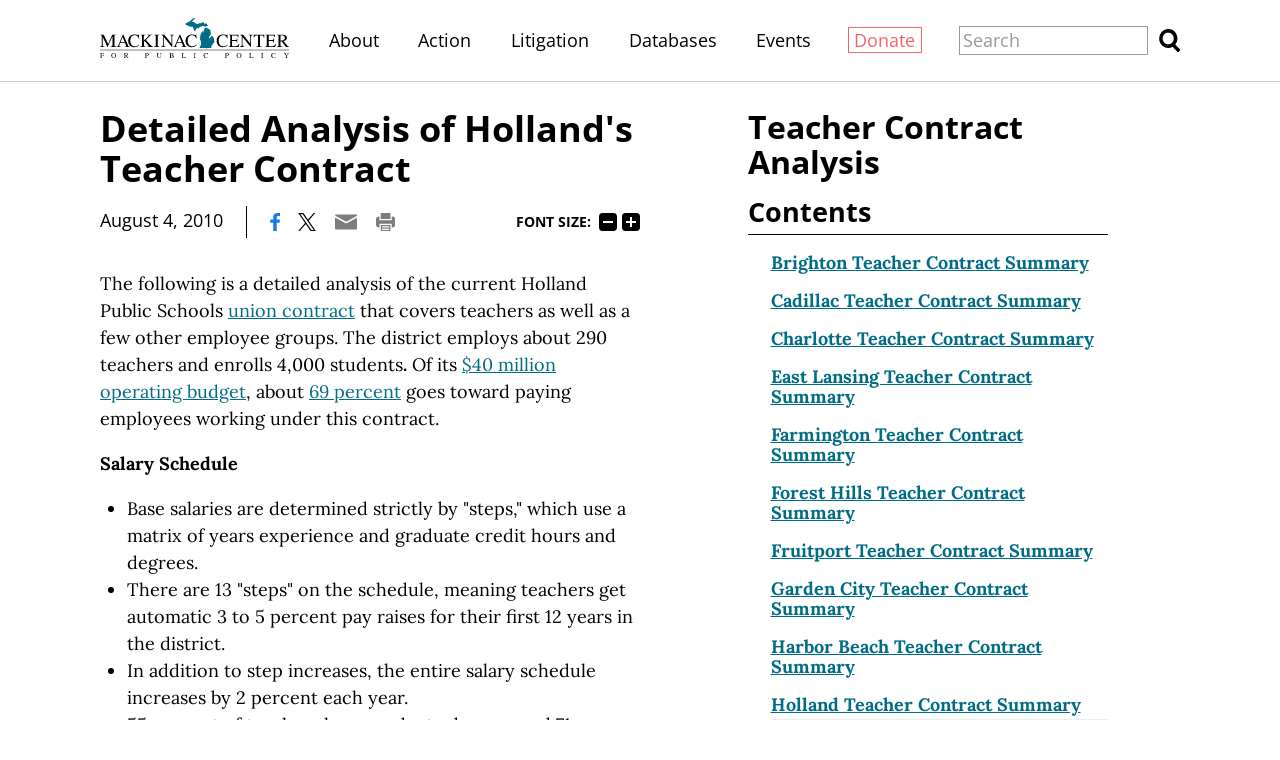

--- FILE ---
content_type: text/html;charset=utf-8
request_url: https://www.mackinac.org/13299
body_size: 56831
content:
<!DOCTYPE html>
<html lang="en">
<head>

	<meta charset="utf-8" />
	<meta name="viewport" content="width=device-width, initial-scale=1.0" />

	<title>Detailed Analysis of Holland&#x27;s Teacher Contract &#x2013; Teacher Contract Analysis &#x2013; Mackinac Center</title>

	<!-- Generated on 1/21/2026 10:07:44 PM -->

		<link rel="alternate" type="application/rss+xml" href="/rss" />

	<meta property="og:title" content="Detailed Analysis of Holland&#x27;s Teacher Contract" />
	<meta property="og:site_name" content="Mackinac Center" />
	<meta property="og:locale" content="en_US" />


		<meta property="og:url" content="https://www.mackinac.org/13299" />


	<meta property="og:type" content="article" />
	<meta property="twitter:card" content="summary_large_image" />

		<meta property="og:image" content="https://www.mackinac.org/include/images/share/mcpp.png" />







		<script async src="https://www.googletagmanager.com/gtag/js?id=G-4Q607QFF7P"></script>


		<script>
			window.dataLayer = window.dataLayer || [];
			function gtag() { dataLayer.push(arguments); }
			gtag('js', new Date());

			gtag('config', 'G-4Q607QFF7P', {
				'canonical_host': 'www.mackinac.org'
			});
		</script>

	<script>
		var mcpp = { editUrl: 'https://edit.mackinac.org' };
	</script>

	
	<link rel="preload" href="/_fonts/lora/lora-normal-latin.woff2" as="font" type="font/woff2" crossorigin />
	<link rel="preload" href="/_fonts/open-sans/open-sans-normal-latin.woff2" as="font" type="font/woff2" crossorigin />
	<link rel="stylesheet" href="/include/css/style.css?v=2025-07-01T20:37:12" />
	




<!-- Meta Pixel Code -->
<script>
!function(f,b,e,v,n,t,s)
{if(f.fbq)return;n=f.fbq=function(){n.callMethod?
n.callMethod.apply(n,arguments):n.queue.push(arguments)};
if(!f._fbq)f._fbq=n;n.push=n;n.loaded=!0;n.version='2.0';
n.queue=[];t=b.createElement(e);t.async=!0;
t.src=v;s=b.getElementsByTagName(e)[0];
s.parentNode.insertBefore(t,s)}(window, document,'script',
'https://connect.facebook.net/en_US/fbevents.js');
fbq('init', '4520104484781333');
fbq('track', 'PageView');
</script>
<noscript><img height="1" width="1" style="display:none"
src="https://www.facebook.com/tr?id=4520104484781333&ev=PageView&noscript=1"
/></noscript>
<!-- End Meta Pixel Code -->
<!-- Twitter conversion tracking base code -->
<script>
!function(e,t,n,s,u,a){e.twq||(s=e.twq=function(){s.exe?s.exe.apply(s,arguments):s.queue.push(arguments);
},s.version='1.1',s.queue=[],u=t.createElement(n),u.async=!0,u.src='https://static.ads-twitter.com/uwt.js',
a=t.getElementsByTagName(n)[0],a.parentNode.insertBefore(u,a))}(window,document,'script');
twq('config','obgrh');
</script>
<!-- End Twitter conversion tracking base code --></head>
<body>
	

<div id="top"></div>

	<div class="site-header hidden-links">
		<div class="site-section">
			<h2><a href="/"><img src="/include/images/logo.svg" height="45" alt="Mackinac Center for Public Policy" /></a></h2>

			<input id="site-header-visible" type="checkbox" />
			<div class="nav">
				<span class="about"><a href="/about">About</a></span>
				<span class="d">|</span>
				<span class="action"><a href="https://www.mackinaccenteraction.org/">Action</a></span>
				<span class="d">|</span>
				<span class="publications"><a href="/publications">Publications</a></span>
				<span class="d">|</span>
				<span class="litigation"><a href="/litigation">Litigation</a></span>
				<span class="d">|</span>
				<span class="databases"><a href="/databases">Databases</a></span>
				<span class="d">|</span>
				<span class="events"><a href="/events">Events</a></span>
				<span class="d">|</span>
				<span class="donate"><a href="/donate?source=MCPP/header">Donate</a></span>
				<span class="d">|</span>
				<label class="close" for="site-header-visible"><img alt="Close" height="20" src="/include/images/close.svg" /></label>
			</div>
			<label class="background" for="site-header-visible"></label>

			<form class="search" action="/search" method="get">
				<p>
					<input name="q" size="20" placeholder="Search" />
					<button><img alt="Search" height="20" src="/include/images/search.svg" /></button>
				</p>
			</form>

			<label class="toggle" for="site-header-visible"><img alt="Menu" height="20" src="/include/images/hamburger.svg" /></label>
		</div>
	</div>


<link rel="stylesheet" href="/include/css/article.css?v=2025-08-27T18:03:57" />

<script async src="/include/functions/mcpp.article.js?v=2025-07-17T15:08:37"></script>


<div class="site-article child">
	<div class="site-section">
		<div class="page-article">



				<input hidden type="radio" name="font-size" id="font-size-75" class="trinity-skip-it" />
				<input hidden type="radio" name="font-size" checked="checked" id="font-size-100" class="trinity-skip-it" />
				<input hidden type="radio" name="font-size" id="font-size-125" class="trinity-skip-it" />
				<input hidden type="radio" name="font-size" id="font-size-150" class="trinity-skip-it" />
				<script>
					function saveFontSize(size) {
						var date = new Date();
						date.setTime(+date + 315360000000);
						document.cookie = 'font-size=' + size + ';expires=' + date.toGMTString() + ';path=/';
					}

					(function () {
						var cookies = document.cookie.split(';');

						if (cookies.some(function (item) { return item.indexOf('font-size=75') >= 0 })) {
							document.getElementById("font-size-75").checked = true;
						} else if (cookies.some(function (item) { return item.indexOf('font-size=125') >= 0 })) {
							document.getElementById("font-size-125").checked = true;
						} else if (cookies.some(function (item) { return item.indexOf('font-size=150') >= 0 })) {
							document.getElementById("font-size-150").checked = true;
						}
					})();
				</script>


			<div class="title" data-edit-url="/articles/13299">

					<h1>Detailed Analysis of Holland's Teacher Contract</h1>

					<div class="tools">
								<span class="date">August 4, 2010</span>
							<span class="d">|</span>

						<a href="https://www.facebook.com/sharer.php?u=https%3A%2F%2Fwww.mackinac.org%2F13299&amp;t=Detailed%20Analysis%20of%20Holland%27s%20Teacher%20Contract" onclick="window.open(this.href,'share','resizable,height=500,width=720'); return false;"><img alt="Facebook" height="16" src="/include/images/social/facebook.svg?v=2" /></a>
						<a href="https://twitter.com/intent/tweet?text=Detailed%20Analysis%20of%20Holland%27s%20Teacher%20Contract&amp;url=https%3A%2F%2Fwww.mackinac.org%2F13299" onclick="window.open(this.href,'share','resizable,height=500,width=720'); return false;"><img alt="X" height="16" src="/include/images/social/twitter.svg?v=2" /></a>
						<a href="mailto:?subject=Mackinac%20Center%20-%20Detailed%20Analysis%20of%20Holland%27s%20Teacher%20Contract&amp;body=Here%20is%20an%20article%20I%20found%20at%20https%3A%2F%2Fwww.mackinac.org%2F.%0D%0A%0D%0ADetailed%20Analysis%20of%20Holland%27s%20Teacher%20Contract%0D%0Ahttps%3A%2F%2Fwww.mackinac.org%2F13299"><img alt="Email" height="16" src="/include/images/tools/email.svg" /></a>
						<a href="javascript:window.print()"><img alt="Print" height="16" src="/include/images/tools/print.svg" /></a>

							<span class="font-size trinity-skip-it">
								<span>Font size:</span>
								<label onclick="saveFontSize('75')" for="font-size-75">75%</label>
								<label onclick="saveFontSize('100')" for="font-size-100">100%</label>
								<label onclick="saveFontSize('125')" for="font-size-125">125%</label>
								<label onclick="saveFontSize('150')" for="font-size-150">150%</label>
							</span>
					</div>

			</div>

			<div class="content site-content colored-links">

<p>The following is a detailed analysis of the current Holland
Public Schools <a href="/archives/epi/contracts/70/70020_2011-08-31_HEA_E_X.pdf">union
contract</a> that covers teachers as well as a few other employee groups. The
district employs about 290 teachers and enrolls 4,000 students<strong>. </strong>Of its <a href="http://www.hollandpublicschools.org/pages/uploaded_files/2A%20General%20Fund%20Appropriation%20for%202009-2010%206.7.pdf">$40
million operating budget</a>, about <a href="https://www.michigan.gov/cepi/0,1607,7-113-21423_35782_49874---,00.html">69
percent</a> goes toward paying employees working under this contract.</p>
<p><strong>Salary Schedule</strong></p>
<ul>
<li>
Base salaries are determined strictly by
"steps," which use a matrix of years experience and graduate credit hours and
degrees.</li>
<li>
There are 13 "steps" on the schedule, meaning
teachers get automatic 3 to 5 percent pay raises for their first 12 years in
the district.</li>
<li>
In addition to step increases, the entire salary
schedule increases by 2 percent each year.</li>
<li>
55 percent of teachers have graduate degrees and
71 percent have more than 5 years experience, meaning the vast majority of
teachers' base salary is between $46,488 and $70,079.</li>
<li>
The Michigan Department of Education reported
the average teacher salary in Holland in 2008-09 was <a href="https://www.michigan.gov/documents/mde/b1014-09_319752_7.pdf">$60,941</a>.</li>
<li>
Teachers also get step increases between 1 and 3.5
percent after their 14th, 19th, and 25th years in the district. </li>
</ul>
<p><strong>Fringe Benefits</strong></p>
<ul>
<li>
The district's current health insurance plan for
teachers cost $<a href="/depts/epi/insurance.aspx">14,311</a>
per teacher.</li>
<li>
Teachers contribute $40.00 per month to the cost
of this premium, or about 4 percent.</li>
<li>
The average family premium for a health plan in
Michigan cost <a href="https://www.kff.org/statedata/?ind=271&amp;cat=5&amp;rgn=24">$11,300</a>
in 2009, with employees contributing 22 percent ($2,500) of those costs.</li>
<li>
The district's plan includes no annual deductibles
or office co-pays and a $10/$20 RX plan.</li>
<li>
Each teacher who does not enroll in a medical
insurance plan gets $100 per month.</li>
<li>
The district also provides at no cost to
teachers dental, vision, life and long-term disability insurance.</li>
</ul>
<p><strong>Pension and
Retirement Benefits</strong></p>
<ul>
<li>
Every teacher participates in the state-run <a href="https://michigan.gov/orsschools">Michigan Public School Employee
Retirement System</a>, a defined-benefit lifetime pension system</li>
<li>
<a href="https://michigan.gov/orsschools/0,1607,7-206-36450_36469---,00.html">Pension
calculation</a>: highest 3-year average compensation X 1.5 percent X years of
service</li>
<li>
After 55, <a href="https://www.michigan.gov/documents/R072C_128095_7.pdf">subsidized</a>
medical, dental and vision insurance for life (employees never contribute more
than 18 percent of premiums)</li>
<li>
Annual pension based on 30 years experience in Holland
with base salary of $70,079 (final M.A. step): $31,535.55 (for most retirees, this amount
increases by 3 percent every year) </li>
</ul>
<p><strong>Bonus Pay for
Additional Duties or Certification</strong></p>
<ul type="disc">
<li>Conflict management  building advisor: $1,764-$2,223</li>
<li>Middle school team
     coordinators: $5,292-$6,668</li>
<li>Department chair:
     $2,018-$4,074</li>
<li>Professional staff
     development chair: $2,018-$2,543</li>
<li>Vocational education
     coordinator: $2,018-$2,543</li>
<li>Elementary building
     representative: $565-$711</li>
<li>The district spends $25,000
     for reimbursing continuing education costs.</li>
<li>Teacher can cash in 10
     unused sick days per year for a total of $350 to use for tuition
     reimbursement. </li>
<li>The district pays teachers
     $5,000 if they become certified with the National Board for Professional
     Teaching Standards (they also pay about $1,300 in registration and testing
     fees).</li>
<li>Teachers are paid $47.50 for
     each 3-hour professional development sessions they attend. </li>
<li>Teachers are paid $28.93
     per hour for:
<ul type="circle">
<li>Summer school</li>
<li>Drivers eduction</li>
<li>Summer curriculum
      development</li>
<li>Supervising detention</li>
</ul>
</li>
<li>&nbsp;Subbing for a regular class: $35.28/hr</li>
<li>Teaching 6 courses instead
     of 5: 1/6 of current salary ($10,157 based on average salary)</li>
<li>Teaching 4 courses instead
     of 5: 1/5 of current salary ($12,188 based on average salary)<strong></strong></li>
<li>Mentoring Induction Cadre
     Members: $1,995 annually<strong></strong></li>
<li>Mentor Teacher (for other teachers):
     $250-$750 per year<strong></strong></li>
<li>Summer workshops and
     professional development: $30 per session<strong></strong></li>
<li>Lunch supervisors: $26.81
     per hour. <strong></strong></li>
<li>Moving to a new classroom:
     $18.35/hr<strong></strong></li>
</ul>
<p><strong>Work
Schedule/Environment</strong></p>
<ul>
<li>
Contractual year: 181 days
<ul>
<li> 175
student instruction days</li>
<li> 2
teacher work days</li>
<li> 2
professional development days</li>
</ul>
</li>
<li>
Work day:
<ul>
<li> Elementary:
7 hours, 57 minutes</li>
<li> Middle
school: 7 hours, 22 minutes</li>
<li> High
school: 7 hours, 34 minutes</li>
</ul>
</li>
<li>
Duty-free lunch periods:
<ul>
<li> Elementary:
43 minutes</li>
<li> Middle
and high schools: 40 minutes</li>
</ul>
</li>
<li>
Total average work year: 1,388 hours</li>
<li>
National average for all occupations: <a href="http://stats.oecd.org/Index.aspx?DataSetCode=ANHRS">1,792 hours</a></li>
<li>
Parent-teacher conferences:
<ul>
<li> May
not exceed 12 hours in the fall and 9 hours in the spring</li>
<li> Any
scheduled conferences beyond regular work day will result in compensatory time.</li>
</ul>
</li>
<li>
No more than two 60-minute meetings per month
may be scheduled.</li>
<li>
Maximum class sizes: 30-32, depending on the
grade level</li>
<li>
Preparation time:
<ul>
<li> Kindergarten:
180 minutes per week</li>
<li> Elementary:
160 minutes per week</li>
<li> Secondary:
1 regular class period per day</li>
</ul>
</li>
<li>
Teachers may not be required to supervise food
services.</li>
</ul>
<p><strong>Leave Time/Sick Days</strong></p>
<ul type="disc">
<li>Personal leave: 2 days<strong></strong></li>
<li>Sick leave allowance: 10
     days<strong></strong>
<ul type="circle">
<li>May accumulate a maximum
      of 100 days<strong></strong></li>
</ul>
</li>
<li>Family bereavement: 2 days
     for immediate family and 1 for non-immediate family.<strong></strong></li>
<li>Unpaid leave:<strong></strong>
<ul type="circle">
<li>Military service (two
      years)<strong></strong></li>
<li>Child care (1 year)<strong></strong></li>
<li>Foreign exchange program
      (2 years)<strong></strong></li>
<li>Peace Corps (2 years)<strong></strong></li>
<li>Teacher Corps (2 years)<strong></strong></li>
<li>Other programs "related
      to his/her professional responsibilities" (2 years)<strong></strong></li>
<li>Full-time study at
      university (two years)<strong></strong></li>
<li>&nbsp;"Explore a possible career change" (two
      years)<strong></strong></li>
</ul>
</li>
</ul>
<p><strong>Extra Curricular
Activities Compensation</strong></p>
<p>&nbsp;</p>
<table cellpadding="0" cellspacing="0" border="0" style="width: 483px;">
<tbody>
<tr>
<td valign="bottom" width="315">
<p><strong>Position</strong></p>
</td>
<td valign="bottom" width="84">
<p><strong>Min</strong></p>
</td>
<td valign="bottom" width="84">
<p><strong>Max</strong></p>
</td>
</tr>
<tr>
<td valign="bottom" width="315">
<p><strong>&nbsp;</strong></p>
</td>
<td valign="bottom" width="84">
<p><strong>&nbsp;</strong></p>
</td>
<td valign="bottom" width="84">
<p><strong>&nbsp;</strong></p>
</td>
</tr>
<tr>
<td valign="bottom" width="315">
<p><strong>High
  School Sports</strong></p>
</td>
<td valign="bottom" width="84">
<p><strong>&nbsp;</strong></p>
</td>
<td valign="bottom" width="84">
<p><strong>&nbsp;</strong></p>
</td>
</tr>
<tr>
<td valign="bottom" width="315">
<p>Basketball
  (Head)</p>
</td>
<td valign="bottom" width="84">
<p align="right">$4,057.43</p>
</td>
<td valign="bottom" width="84">
<p align="right">$5,112.36</p>
</td>
</tr>
<tr>
<td valign="bottom" width="315">
<p>Basketball
  (JV)</p>
</td>
<td valign="bottom" width="84">
<p align="right">$3,044.84</p>
</td>
<td valign="bottom" width="84">
<p align="right">$3,836.49</p>
</td>
</tr>
<tr>
<td valign="bottom" width="315">
<p>Basketball
  (9th)</p>
</td>
<td valign="bottom" width="84">
<p align="right">$3,044.84</p>
</td>
<td valign="bottom" width="84">
<p align="right">$3,836.49</p>
</td>
</tr>
<tr>
<td valign="bottom" width="315">
<p>Cheerleading
  (Head Varsity)</p>
</td>
<td valign="bottom" width="84">
<p align="right">$2,852.55</p>
</td>
<td valign="bottom" width="84">
<p align="right">$3,594.21</p>
</td>
</tr>
<tr>
<td valign="bottom" width="315">
<p>Cheerleading
  (Assistant)</p>
</td>
<td valign="bottom" width="84">
<p align="right">$1,555.94</p>
</td>
<td valign="bottom" width="84">
<p align="right">$1,960.48</p>
</td>
</tr>
<tr>
<td valign="bottom" width="315">
<p>Cross
  Country (Head - Boys)</p>
</td>
<td valign="bottom" width="84">
<p align="right">$3,263.59</p>
</td>
<td valign="bottom" width="84">
<p align="right">$4,112.12</p>
</td>
</tr>
<tr>
<td valign="bottom" width="315">
<p>Cross
  Country (Head - Girls)</p>
</td>
<td valign="bottom" width="84">
<p align="right">$3,263.59</p>
</td>
<td valign="bottom" width="84">
<p align="right">$4,112.12</p>
</td>
</tr>
<tr>
<td valign="bottom" width="315">
<p>Football
  (Head)</p>
</td>
<td valign="bottom" width="84">
<p align="right">$5,186.45</p>
</td>
<td valign="bottom" width="84">
<p align="right">$6,534.93</p>
</td>
</tr>
<tr>
<td valign="bottom" width="315">
<p>Football
  (Assistant - Varsity)</p>
</td>
<td valign="bottom" width="84">
<p align="right">$3,891.60</p>
</td>
<td valign="bottom" width="84">
<p align="right">$4,903.42</p>
</td>
</tr>
<tr>
<td valign="bottom" width="315">
<p>Football
  (Assistant - Varsity)</p>
</td>
<td valign="bottom" width="84">
<p align="right">$3,891.60</p>
</td>
<td valign="bottom" width="84">
<p align="right">$4,903.42</p>
</td>
</tr>
<tr>
<td valign="bottom" width="315">
<p>Football
  (Head - JV)</p>
</td>
<td valign="bottom" width="84">
<p align="right">$3,891.60</p>
</td>
<td valign="bottom" width="84">
<p align="right">$4,903.42</p>
</td>
</tr>
<tr>
<td valign="bottom" width="315">
<p>Football
  (Assistant - JV)</p>
</td>
<td valign="bottom" width="84">
<p align="right">$3,891.60</p>
</td>
<td valign="bottom" width="84">
<p align="right">$4,903.42</p>
</td>
</tr>
<tr>
<td valign="bottom" width="315">
<p>Football
  (Head - 9th)</p>
</td>
<td valign="bottom" width="84">
<p align="right">$3,891.60</p>
</td>
<td valign="bottom" width="84">
<p align="right">$4,903.42</p>
</td>
</tr>
<tr>
<td valign="bottom" width="315">
<p>Football
  (Assistant - 9th)</p>
</td>
<td valign="bottom" width="84">
<p align="right">$3,891.60</p>
</td>
<td valign="bottom" width="84">
<p align="right">$4,903.42</p>
</td>
</tr>
<tr>
<td valign="bottom" width="315">
<p>Football
  (Assistant - 9th)</p>
</td>
<td valign="bottom" width="84">
<p align="right">$3,891.60</p>
</td>
<td valign="bottom" width="84">
<p align="right">$4,903.42</p>
</td>
</tr>
<tr>
<td valign="bottom" width="315">
<p>Golf
  (Head)</p>
</td>
<td valign="bottom" width="84">
<p align="right">$2,469.74</p>
</td>
<td valign="bottom" width="84">
<p align="right">$3,111.87</p>
</td>
</tr>
<tr>
<td valign="bottom" width="315">
<p>Soccer
  (Head)</p>
</td>
<td valign="bottom" width="84">
<p align="right">$3,616.41</p>
</td>
<td valign="bottom" width="84">
<p align="right">$4,556.67</p>
</td>
</tr>
<tr>
<td valign="bottom" width="315">
<p>Soccer
  (JV)</p>
</td>
<td valign="bottom" width="84">
<p align="right">$2,713.19</p>
</td>
<td valign="bottom" width="84">
<p align="right">$3,418.61</p>
</td>
</tr>
<tr>
<td valign="bottom" width="315">
<p>Soccer
  (Boys - 9th)</p>
</td>
<td valign="bottom" width="84">
<p align="right">$2,713.19</p>
</td>
<td valign="bottom" width="84">
<p align="right">$3,418.61</p>
</td>
</tr>
<tr>
<td valign="bottom" width="315">
<p>Swimming
  (Head)</p>
</td>
<td valign="bottom" width="84">
<p align="right">$4,410.25</p>
</td>
<td valign="bottom" width="84">
<p align="right">$5,556.92</p>
</td>
</tr>
<tr>
<td valign="bottom" width="315">
<p>Swimming
  (Assistant)</p>
</td>
<td valign="bottom" width="84">
<p align="right">$3,309.45</p>
</td>
<td valign="bottom" width="84">
<p align="right">$4,169.91</p>
</td>
</tr>
<tr>
<td valign="bottom" width="315">
<p>Tennis
  (Head)</p>
</td>
<td valign="bottom" width="84">
<p align="right">$3,087.18</p>
</td>
<td valign="bottom" width="84">
<p align="right">$3,889.84</p>
</td>
</tr>
<tr>
<td valign="bottom" width="315">
<p>Tennis
  (JV)</p>
</td>
<td valign="bottom" width="84">
<p align="right">$2,314.50</p>
</td>
<td valign="bottom" width="84">
<p align="right">$2,916.27</p>
</td>
</tr>
<tr>
<td valign="bottom" width="315">
<p>Basketball
  (Head)</p>
</td>
<td valign="bottom" width="84">
<p align="right">$5,468.71</p>
</td>
<td valign="bottom" width="84">
<p align="right">$6,890.57</p>
</td>
</tr>
<tr>
<td valign="bottom" width="315">
<p>Basketball
  (JV)</p>
</td>
<td valign="bottom" width="84">
<p align="right">$4,103.30</p>
</td>
<td valign="bottom" width="84">
<p align="right">$5,170.15</p>
</td>
</tr>
<tr>
<td valign="bottom" width="315">
<p>Basketball
  (9th)</p>
</td>
<td valign="bottom" width="84">
<p align="right">$4,103.30</p>
</td>
<td valign="bottom" width="84">
<p align="right">$5,170.15</p>
</td>
</tr>
<tr>
<td valign="bottom" width="315">
<p>Cheerleading
  (Head Varsity)</p>
</td>
<td valign="bottom" width="84">
<p align="right">$3,007.79</p>
</td>
<td valign="bottom" width="84">
<p align="right">$3,789.82</p>
</td>
</tr>
<tr>
<td valign="bottom" width="315">
<p>Cheerleading
  (Assistant)</p>
</td>
<td valign="bottom" width="84">
<p align="right">$1,640.61</p>
</td>
<td valign="bottom" width="84">
<p align="right">$2,067.17</p>
</td>
</tr>
<tr>
<td valign="bottom" width="315">
<p>Gymnastics
  (Head)</p>
</td>
<td valign="bottom" width="84">
<p align="right">$5,468.71</p>
</td>
<td valign="bottom" width="84">
<p align="right">$6,890.57</p>
</td>
</tr>
<tr>
<td valign="bottom" width="315">
<p>Gymnastics
  (Assistant)</p>
</td>
<td valign="bottom" width="84">
<p align="right">$4,103.30</p>
</td>
<td valign="bottom" width="84">
<p align="right">$5,170.15</p>
</td>
</tr>
<tr>
<td valign="bottom" width="315">
<p>Swimming
  (Head)</p>
</td>
<td valign="bottom" width="84">
<p align="right">$4,674.87</p>
</td>
<td valign="bottom" width="84">
<p align="right">$5,890.33</p>
</td>
</tr>
<tr>
<td valign="bottom" width="315">
<p>Swimming
  (Assistant)</p>
</td>
<td valign="bottom" width="84">
<p align="right">$3,507.03</p>
</td>
<td valign="bottom" width="84">
<p align="right">$4,418.86</p>
</td>
</tr>
<tr>
<td valign="bottom" width="315">
<p>Volleyball
  (Head)</p>
</td>
<td valign="bottom" width="84">
<p align="right">$4,233.84</p>
</td>
<td valign="bottom" width="84">
<p align="right">$5,334.64</p>
</td>
</tr>
<tr>
<td valign="bottom" width="315">
<p>Volleyball
  (JV)</p>
</td>
<td valign="bottom" width="84">
<p align="right">$3,175.38</p>
</td>
<td valign="bottom" width="84">
<p align="right">$4,000.98</p>
</td>
</tr>
<tr>
<td valign="bottom" width="315">
<p>Volleyball
  (9th)</p>
</td>
<td valign="bottom" width="84">
<p align="right">$3,175.38</p>
</td>
<td valign="bottom" width="84">
<p align="right">$4,000.98</p>
</td>
</tr>
<tr>
<td valign="bottom" width="315">
<p>Wrestling
  (Head)</p>
</td>
<td valign="bottom" width="84">
<p align="right">$4,674.87</p>
</td>
<td valign="bottom" width="84">
<p align="right">$5,890.33</p>
</td>
</tr>
<tr>
<td valign="bottom" width="315">
<p>Wrestling
  (Assistant)</p>
</td>
<td valign="bottom" width="84">
<p align="right">$3,507.03</p>
</td>
<td valign="bottom" width="84">
<p align="right">$4,418.86</p>
</td>
</tr>
<tr>
<td valign="bottom" width="315">
<p>Baseball
  (Head)</p>
</td>
<td valign="bottom" width="84">
<p align="right">$3,792.82</p>
</td>
<td valign="bottom" width="84">
<p align="right">$4,778.95</p>
</td>
</tr>
<tr>
<td valign="bottom" width="315">
<p>Baseball
  (JV)</p>
</td>
<td valign="bottom" width="84">
<p align="right">$2,843.73</p>
</td>
<td valign="bottom" width="84">
<p align="right">$3,583.10</p>
</td>
</tr>
<tr>
<td valign="bottom" width="315">
<p>Baseball
  (9th)</p>
</td>
<td valign="bottom" width="84">
<p align="right">$2,843.73</p>
</td>
<td valign="bottom" width="84">
<p align="right">$3,583.10</p>
</td>
</tr>
<tr>
<td valign="bottom" width="315">
<p>Golf
  (Head)</p>
</td>
<td valign="bottom" width="84">
<p align="right">$2,734.36</p>
</td>
<td valign="bottom" width="84">
<p align="right">$3,445.29</p>
</td>
</tr>
<tr>
<td valign="bottom" width="315">
<p>Soccer
  (Head)</p>
</td>
<td valign="bottom" width="84">
<p align="right">$3,881.02</p>
</td>
<td valign="bottom" width="84">
<p align="right">$4,890.09</p>
</td>
</tr>
<tr>
<td valign="bottom" width="315">
<p>Soccer
  (JV)</p>
</td>
<td valign="bottom" width="84">
<p align="right">$2,910.77</p>
</td>
<td valign="bottom" width="84">
<p align="right">$3,667.56</p>
</td>
</tr>
<tr>
<td valign="bottom" width="315">
<p>Soccer
  (Girls - 9th grade)</p>
</td>
<td valign="bottom" width="84">
<p align="right">$2,910.77</p>
</td>
<td valign="bottom" width="84">
<p align="right">$3,667.56</p>
</td>
</tr>
<tr>
<td valign="bottom" width="315">
<p>Softball
  (Head)</p>
</td>
<td valign="bottom" width="84">
<p align="right">$3,792.82</p>
</td>
<td valign="bottom" width="84">
<p align="right">$4,778.95</p>
</td>
</tr>
<tr>
<td valign="bottom" width="315">
<p>Softball
  (JV)</p>
</td>
<td valign="bottom" width="84">
<p align="right">$2,843.73</p>
</td>
<td valign="bottom" width="84">
<p align="right">$3,583.10</p>
</td>
</tr>
<tr>
<td valign="bottom" width="315">
<p>Tennis
  (Head)</p>
</td>
<td valign="bottom" width="84">
<p align="right">$3,616.41</p>
</td>
<td valign="bottom" width="84">
<p align="right">$4,556.67</p>
</td>
</tr>
<tr>
<td valign="bottom" width="315">
<p>Tennis
  (JV)</p>
</td>
<td valign="bottom" width="84">
<p align="right">$2,713.19</p>
</td>
<td valign="bottom" width="84">
<p align="right">$3,418.61</p>
</td>
</tr>
<tr>
<td valign="bottom" width="315">
<p>Track
  (Head - Boys)</p>
</td>
<td valign="bottom" width="84">
<p align="right">$3,792.82</p>
</td>
<td valign="bottom" width="84">
<p align="right">$4,778.95</p>
</td>
</tr>
<tr>
<td valign="bottom" width="315">
<p>Track
  (Assistant - Boys)</p>
</td>
<td valign="bottom" width="84">
<p align="right">$2,843.73</p>
</td>
<td valign="bottom" width="84">
<p align="right">$3,583.10</p>
</td>
</tr>
<tr>
<td valign="bottom" width="315">
<p>Track
  (Assistant - Boys)</p>
</td>
<td valign="bottom" width="84">
<p align="right">$2,843.73</p>
</td>
<td valign="bottom" width="84">
<p align="right">$3,583.10</p>
</td>
</tr>
<tr>
<td valign="bottom" width="315">
<p>Track
  (Head - Girls)</p>
</td>
<td valign="bottom" width="84">
<p align="right">$3,792.82</p>
</td>
<td valign="bottom" width="84">
<p align="right">$4,778.95</p>
</td>
</tr>
<tr>
<td valign="bottom" width="315">
<p>Track
  (Assistant - Girls)</p>
</td>
<td valign="bottom" width="84">
<p align="right">$2,843.73</p>
</td>
<td valign="bottom" width="84">
<p align="right">$3,583.10</p>
</td>
</tr>
<tr>
<td valign="bottom" width="315">
<p>Track
  (Assistant - Girls)</p>
</td>
<td valign="bottom" width="84">
<p align="right">$2,843.73</p>
</td>
<td valign="bottom" width="84">
<p align="right">$3,583.10</p>
</td>
</tr>
<tr>
<td valign="bottom" width="315">
<p>Athletic
  Trainer</p>
</td>
<td valign="bottom" width="84">
<p align="right">$10,584.60</p>
</td>
<td valign="bottom" width="84">
<p align="right">$13,336.60</p>
</td>
</tr>
<tr>
<td valign="bottom" width="315">
<p>&nbsp;</p>
</td>
<td valign="bottom" width="84">
<p>&nbsp;</p>
</td>
<td valign="bottom" width="84">
<p>&nbsp;</p>
</td>
</tr>
<tr>
<td valign="bottom" width="315">
<p><strong>High
  School Extracurricular</strong></p>
</td>
<td valign="bottom" width="84">
<p><strong>&nbsp;</strong></p>
</td>
<td valign="bottom" width="84">
<p><strong>&nbsp;</strong></p>
</td>
</tr>
<tr>
<td valign="bottom" width="315">
<p>Band
  Director</p>
</td>
<td valign="bottom" width="84">
<p align="right">$4,763.07</p>
</td>
<td valign="bottom" width="84">
<p align="right">$6,001.47</p>
</td>
</tr>
<tr>
<td valign="bottom" width="315">
<p>Assistant
  Band Director</p>
</td>
<td valign="bottom" width="84">
<p align="right">$1,764.10</p>
</td>
<td valign="bottom" width="84">
<p align="right">$2,222.77</p>
</td>
</tr>
<tr>
<td valign="bottom" width="315">
<p>Band
  Director - 9th Grade</p>
</td>
<td valign="bottom" width="84">
<p align="right">$1,234.87</p>
</td>
<td valign="bottom" width="84">
<p align="right">$1,555.94</p>
</td>
</tr>
<tr>
<td valign="bottom" width="315">
<p>Boomerang</p>
</td>
<td valign="bottom" width="84">
<p align="right">$5,292.30</p>
</td>
<td valign="bottom" width="84">
<p align="right">$6,668.30</p>
</td>
</tr>
<tr>
<td valign="bottom" width="315">
<p>Citizens
  Bee</p>
</td>
<td valign="bottom" width="84">
<p align="right">$1,058.46</p>
</td>
<td valign="bottom" width="84">
<p align="right">$1,333.66</p>
</td>
</tr>
<tr>
<td valign="bottom" width="315">
<p>Class
  Advisor - Freshman (X 2)</p>
</td>
<td valign="bottom" width="84">
<p align="right">$529.23</p>
</td>
<td valign="bottom" width="84">
<p align="right">$666.83</p>
</td>
</tr>
<tr>
<td valign="bottom" width="315">
<p>Class
  Advisor - Sophomore (X 2)</p>
</td>
<td valign="bottom" width="84">
<p align="right">$529.23</p>
</td>
<td valign="bottom" width="84">
<p align="right">$666.83</p>
</td>
</tr>
<tr>
<td valign="bottom" width="315">
<p>Class
  Advisor - Junior (X 2)</p>
</td>
<td valign="bottom" width="84">
<p align="right">$793.85</p>
</td>
<td valign="bottom" width="84">
<p align="right">$1,000.24</p>
</td>
</tr>
<tr>
<td valign="bottom" width="315">
<p>Class
  Advisor - Senior (X 2)</p>
</td>
<td valign="bottom" width="84">
<p align="right">$1,058.46</p>
</td>
<td valign="bottom" width="84">
<p align="right">$1,333.66</p>
</td>
</tr>
<tr>
<td valign="bottom" width="315">
<p>Close
  Up</p>
</td>
<td valign="bottom" width="84">
<p align="right">$882.05</p>
</td>
<td valign="bottom" width="84">
<p align="right">$1,111.38</p>
</td>
</tr>
<tr>
<td valign="bottom" width="315">
<p>Debate</p>
</td>
<td valign="bottom" width="84">
<p align="right">$4,586.66</p>
</td>
<td valign="bottom" width="84">
<p align="right">$5,779.19</p>
</td>
</tr>
<tr>
<td valign="bottom" width="315">
<p>Debate
  Assistant (X 3)</p>
</td>
<td valign="bottom" width="84">
<p align="right">$2,116.92</p>
</td>
<td valign="bottom" width="84">
<p align="right">$2,667.32</p>
</td>
</tr>
<tr>
<td valign="bottom" width="315">
<p>Dutch
  Dance</p>
</td>
<td valign="bottom" width="84">
<p align="right">$2,820.80</p>
</td>
<td valign="bottom" width="84">
<p align="right">$3,554.20</p>
</td>
</tr>
<tr>
<td valign="bottom" width="315">
<p>First
  Robotics</p>
</td>
<td valign="bottom" width="84">
<p align="right">$1,411.28</p>
</td>
<td valign="bottom" width="84">
<p align="right">$1,778.21</p>
</td>
</tr>
<tr>
<td valign="bottom" width="315">
<p>Flag
  Corps</p>
</td>
<td valign="bottom" width="84">
<p align="right">$1,146.67</p>
</td>
<td valign="bottom" width="84">
<p align="right">$1,444.80</p>
</td>
</tr>
<tr>
<td valign="bottom" width="315">
<p>Forensics</p>
</td>
<td valign="bottom" width="84">
<p align="right">$2,822.56</p>
</td>
<td valign="bottom" width="84">
<p align="right">$3,556.43</p>
</td>
</tr>
<tr>
<td valign="bottom" width="315">
<p>Forensics
  Assistant (X 3)</p>
</td>
<td valign="bottom" width="84">
<p align="right">$1,940.51</p>
</td>
<td valign="bottom" width="84">
<p align="right">$2,445.04</p>
</td>
</tr>
<tr>
<td valign="bottom" width="315">
<p>Future
  Problem Solving</p>
</td>
<td valign="bottom" width="84">
<p align="right">$1,411.28</p>
</td>
<td valign="bottom" width="84">
<p align="right">$1,778.21</p>
</td>
</tr>
<tr>
<td valign="bottom" width="315">
<p>Future
  Problem Solving Assistant (X 2)</p>
</td>
<td valign="bottom" width="84">
<p align="right">$705.64</p>
</td>
<td valign="bottom" width="84">
<p align="right">$889.11</p>
</td>
</tr>
<tr>
<td valign="bottom" width="315">
<p>Herald
  (4 issues)</p>
</td>
<td valign="bottom" width="84">
<p align="right">$1,058.46</p>
</td>
<td valign="bottom" width="84">
<p align="right">$1,333.66</p>
</td>
</tr>
<tr>
<td valign="bottom" width="315">
<p>Herald
  (6 issues)</p>
</td>
<td valign="bottom" width="84">
<p align="right">$2,116.92</p>
</td>
<td valign="bottom" width="84">
<p align="right">$2,667.32</p>
</td>
</tr>
<tr>
<td valign="bottom" width="315">
<p>Herald
  (8 issues)</p>
</td>
<td valign="bottom" width="84">
<p align="right">$2,175.14</p>
</td>
<td valign="bottom" width="84">
<p align="right">$2,740.67</p>
</td>
</tr>
<tr>
<td valign="bottom" width="315">
<p>Intramurals.</p>
</td>
<td valign="bottom" width="84">
<p align="right">$2,820.80</p>
</td>
<td valign="bottom" width="84">
<p align="right">$3,554.20</p>
</td>
</tr>
<tr>
<td valign="bottom" width="315">
<p>Model
  U.N</p>
</td>
<td valign="bottom" width="84">
<p align="right">$1,234.87</p>
</td>
<td valign="bottom" width="84">
<p align="right">$1,555.94</p>
</td>
</tr>
<tr>
<td valign="bottom" width="315">
<p>Musical</p>
</td>
<td valign="bottom" width="84">
<p align="right">$1,764.10</p>
</td>
<td valign="bottom" width="84">
<p align="right">$2,222.77</p>
</td>
</tr>
<tr>
<td valign="bottom" width="315">
<p>Musical
  Assistant</p>
</td>
<td valign="bottom" width="84">
<p align="right">$1,234.87</p>
</td>
<td valign="bottom" width="84">
<p align="right">$1,555.94</p>
</td>
</tr>
<tr>
<td valign="bottom" width="315">
<p>National
  Honor Society</p>
</td>
<td valign="bottom" width="84">
<p align="right">$1,058.46</p>
</td>
<td valign="bottom" width="84">
<p align="right">$1,333.66</p>
</td>
</tr>
<tr>
<td valign="bottom" width="315">
<p>Orchestra
  Director</p>
</td>
<td valign="bottom" width="84">
<p align="right">$3,528.20</p>
</td>
<td valign="bottom" width="84">
<p align="right">$4,445.53</p>
</td>
</tr>
<tr>
<td valign="bottom" width="315">
<p>Pen
  &amp; Ink</p>
</td>
<td valign="bottom" width="84">
<p align="right">$529.23</p>
</td>
<td valign="bottom" width="84">
<p align="right">$666.83</p>
</td>
</tr>
<tr>
<td valign="bottom" width="315">
<p>Quiz
  Bowl</p>
</td>
<td valign="bottom" width="84">
<p align="right">$1,058.46</p>
</td>
<td valign="bottom" width="84">
<p align="right">$1,333.66</p>
</td>
</tr>
<tr>
<td valign="bottom" width="315">
<p>Science
  Olympiad</p>
</td>
<td valign="bottom" width="84">
<p align="right">$1,411.28</p>
</td>
<td valign="bottom" width="84">
<p align="right">$1,778.21</p>
</td>
</tr>
<tr>
<td valign="bottom" width="315">
<p>Senior
  High Play</p>
</td>
<td valign="bottom" width="84">
<p align="right">$1,587.69</p>
</td>
<td valign="bottom" width="84">
<p align="right">$2,000.49</p>
</td>
</tr>
<tr>
<td valign="bottom" width="315">
<p>Senior
  High Play Assistant (X 2)</p>
</td>
<td valign="bottom" width="84">
<p align="right">$1,111.38</p>
</td>
<td valign="bottom" width="84">
<p align="right">$1,400.34</p>
</td>
</tr>
<tr>
<td valign="bottom" width="315">
<p>Student
  Congress</p>
</td>
<td valign="bottom" width="84">
<p align="right">$529.23</p>
</td>
<td valign="bottom" width="84">
<p align="right">$666.83</p>
</td>
</tr>
<tr>
<td valign="bottom" width="315">
<p>Student
  Council Advisor</p>
</td>
<td valign="bottom" width="84">
<p align="right">$1,764.10</p>
</td>
<td valign="bottom" width="84">
<p align="right">$2,222.77</p>
</td>
</tr>
<tr>
<td valign="bottom" width="315">
<p>Vocal
  Music Director</p>
</td>
<td valign="bottom" width="84">
<p align="right">$3,528.20</p>
</td>
<td valign="bottom" width="84">
<p align="right">$4,445.53</p>
</td>
</tr>
<tr>
<td valign="bottom" width="315">
<p>&nbsp;</p>
</td>
<td valign="bottom" width="84">
<p>&nbsp;</p>
</td>
<td valign="bottom" width="84">
<p>&nbsp;</p>
</td>
</tr>
<tr>
<td valign="bottom" width="315">
<p><strong>Middle
  School Sports</strong></p>
</td>
<td valign="bottom" width="84">
<p><strong>&nbsp;</strong></p>
</td>
<td valign="bottom" width="84">
<p><strong>&nbsp;</strong></p>
</td>
</tr>
<tr>
<td valign="bottom" width="315">
<p>Athletic
  Director (2 positions)</p>
</td>
<td valign="bottom" width="84">
<p align="right">$5,292.30</p>
</td>
<td valign="bottom" width="84">
<p align="right">$6,668.30</p>
</td>
</tr>
<tr>
<td valign="bottom" width="315">
<p>Basketball
  (7th) East &amp; West</p>
</td>
<td valign="bottom" width="84">
<p align="right">$2,646.15</p>
</td>
<td valign="bottom" width="84">
<p align="right">$3,334.15</p>
</td>
</tr>
<tr>
<td valign="bottom" width="315">
<p>Basketball
  (8th) East &amp; West</p>
</td>
<td valign="bottom" width="84">
<p align="right">$2,646.15</p>
</td>
<td valign="bottom" width="84">
<p align="right">$3,334.15</p>
</td>
</tr>
<tr>
<td valign="bottom" width="315">
<p>Football
  (Head) - (7th) East/West Combined</p>
</td>
<td valign="bottom" width="84">
<p align="right">$2,998.97</p>
</td>
<td valign="bottom" width="84">
<p align="right">$3,778.70</p>
</td>
</tr>
<tr>
<td valign="bottom" width="315">
<p>Football
  (Head) - (8th) East/West Combined</p>
</td>
<td valign="bottom" width="84">
<p align="right">$2,998.97</p>
</td>
<td valign="bottom" width="84">
<p align="right">$3,778.70</p>
</td>
</tr>
<tr>
<td valign="bottom" width="315">
<p>Football
  (Assistant) - (7th) East/West Combined</p>
</td>
<td valign="bottom" width="84">
<p align="right">$2,699.07</p>
</td>
<td valign="bottom" width="84">
<p align="right">$3,400.83</p>
</td>
</tr>
<tr>
<td valign="bottom" width="315">
<p>Football
  (Assistant) - (8th) East/West Combined</p>
</td>
<td valign="bottom" width="84">
<p align="right">$2,699.07</p>
</td>
<td valign="bottom" width="84">
<p align="right">$3,400.83</p>
</td>
</tr>
<tr>
<td valign="bottom" width="315">
<p>Soccer
  (7th) - East &amp; West</p>
</td>
<td valign="bottom" width="84">
<p align="right">$2,540.30</p>
</td>
<td valign="bottom" width="84">
<p align="right">$3,200.78</p>
</td>
</tr>
<tr>
<td valign="bottom" width="315">
<p>Soccer
  (8th) - East &amp; West</p>
</td>
<td valign="bottom" width="84">
<p align="right">$2,540.30</p>
</td>
<td valign="bottom" width="84">
<p align="right">$3,200.78</p>
</td>
</tr>
<tr>
<td valign="bottom" width="315">
<p>Tennis
  (7th &amp; 8th) - East &amp; West</p>
</td>
<td valign="bottom" width="84">
<p align="right">$2,540.30</p>
</td>
<td valign="bottom" width="84">
<p align="right">$3,200.78</p>
</td>
</tr>
<tr>
<td valign="bottom" width="315">
<p>Basketball
  (7th) East &amp; West</p>
</td>
<td valign="bottom" width="84">
<p align="right">$3,104.82</p>
</td>
<td valign="bottom" width="84">
<p align="right">$3,912.07</p>
</td>
</tr>
<tr>
<td valign="bottom" width="315">
<p>Basketball
  (8th) East &amp; West</p>
</td>
<td valign="bottom" width="84">
<p align="right">$3,104.82</p>
</td>
<td valign="bottom" width="84">
<p align="right">$3,912.07</p>
</td>
</tr>
<tr>
<td valign="bottom" width="315">
<p>Swimming
  (Head - 7/8th Co-ed Middle) (1 team)</p>
</td>
<td valign="bottom" width="84">
<p align="right">$3,457.64</p>
</td>
<td valign="bottom" width="84">
<p align="right">$4,356.62</p>
</td>
</tr>
<tr>
<td valign="bottom" width="315">
<p>Swimming
  (Assistant - 7/8th Co-ed Middle) (1 team)</p>
</td>
<td valign="bottom" width="84">
<p align="right">$3,111.87</p>
</td>
<td valign="bottom" width="84">
<p align="right">$3,920.96</p>
</td>
</tr>
<tr>
<td valign="bottom" width="315">
<p>Swimming
  (Diving - 7/8th Co-ed Middle) (1 team)</p>
</td>
<td valign="bottom" width="84">
<p align="right">$3,104.82</p>
</td>
<td valign="bottom" width="84">
<p align="right">$3,912.07</p>
</td>
</tr>
<tr>
<td valign="bottom" width="315">
<p>Volleyball
  (7th) East &amp; West</p>
</td>
<td valign="bottom" width="84">
<p align="right">$2,416.82</p>
</td>
<td valign="bottom" width="84">
<p align="right">$3,045.19</p>
</td>
</tr>
<tr>
<td valign="bottom" width="315">
<p>Volleyball
  (8th) East &amp; West</p>
</td>
<td valign="bottom" width="84">
<p align="right">$2,416.82</p>
</td>
<td valign="bottom" width="84">
<p align="right">$3,045.19</p>
</td>
</tr>
<tr>
<td valign="bottom" width="315">
<p>Wrestling
  (Head - 7/8th Middle) (1 team)</p>
</td>
<td valign="bottom" width="84">
<p align="right">$2,769.64</p>
</td>
<td valign="bottom" width="84">
<p align="right">$3,489.74</p>
</td>
</tr>
<tr>
<td valign="bottom" width="315">
<p>Wrestling
  (Assistant - 7/8th Middle) (1 team)</p>
</td>
<td valign="bottom" width="84">
<p align="right">$2,490.91</p>
</td>
<td valign="bottom" width="84">
<p align="right">$3,138.55</p>
</td>
</tr>
<tr>
<td valign="bottom" width="315">
<p>Softball
  (7/8th) East &amp; West</p>
</td>
<td valign="bottom" width="84">
<p align="right">$2,187.48</p>
</td>
<td valign="bottom" width="84">
<p align="right">$2,756.23</p>
</td>
</tr>
<tr>
<td valign="bottom" width="315">
<p>Soccer
  (Girls - 8th) (East &amp; West)</p>
</td>
<td valign="bottom" width="84">
<p align="right">$2,187.48</p>
</td>
<td valign="bottom" width="84">
<p align="right">$2,756.23</p>
</td>
</tr>
<tr>
<td valign="bottom" width="315">
<p>Soccer
  (Girls - 7th grade) (East &amp; West)</p>
</td>
<td valign="bottom" width="84">
<p align="right">$2,187.48</p>
</td>
<td valign="bottom" width="84">
<p align="right">$2,756.23</p>
</td>
</tr>
<tr>
<td valign="bottom" width="315">
<p>Tennis
  (Head - 7/8th) (East &amp; West</p>
</td>
<td valign="bottom" width="84">
<p align="right">$2,540.30</p>
</td>
<td valign="bottom" width="84">
<p align="right">$3,200.78</p>
</td>
</tr>
<tr>
<td valign="bottom" width="315">
<p>Track
  (Head - 7/8th Co-ed) East &amp; West</p>
</td>
<td valign="bottom" width="84">
<p align="right">$2,540.30</p>
</td>
<td valign="bottom" width="84">
<p align="right">$3,200.78</p>
</td>
</tr>
<tr>
<td valign="bottom" width="315">
<p>Track
  (Assistant - 7/8th Co-ed) East &amp; West</p>
</td>
<td valign="bottom" width="84">
<p align="right">$2,286.27</p>
</td>
<td valign="bottom" width="84">
<p align="right">$2,880.70</p>
</td>
</tr>
<tr>
<td valign="bottom" width="315">
<p>Track
  (Assistant - 7/8th Co-ed) East &amp; West</p>
</td>
<td valign="bottom" width="84">
<p align="right">$2,286.27</p>
</td>
<td valign="bottom" width="84">
<p align="right">$2,880.70</p>
</td>
</tr>
<tr>
<td valign="bottom" width="315">
<p>&nbsp;</p>
</td>
<td valign="bottom" width="84">
<p>&nbsp;</p>
</td>
<td valign="bottom" width="84">
<p>&nbsp;</p>
</td>
</tr>
<tr>
<td valign="bottom" width="315">
<p><strong>Middle
  School Extracurricular</strong></p>
</td>
<td valign="bottom" width="84">
<p><strong>&nbsp;</strong></p>
</td>
<td valign="bottom" width="84">
<p><strong>&nbsp;</strong></p>
</td>
</tr>
<tr>
<td valign="bottom" width="315">
<p>7th
  &amp; 8th Grade Bands (East and West)</p>
</td>
<td valign="bottom" width="84">
<p align="right">$1,234.87</p>
</td>
<td valign="bottom" width="84">
<p align="right">$1,555.94</p>
</td>
</tr>
<tr>
<td valign="bottom" width="315">
<p>6th
  Grade Bands (East and West)</p>
</td>
<td valign="bottom" width="84">
<p align="right">$1,058.46</p>
</td>
<td valign="bottom" width="84">
<p align="right">$1,333.66</p>
</td>
</tr>
<tr>
<td valign="bottom" width="315">
<p>Calling
  All Colors (1 per building)</p>
</td>
<td valign="bottom" width="84">
<p align="right">$1,058.46</p>
</td>
<td valign="bottom" width="84">
<p align="right">$1,333.66</p>
</td>
</tr>
<tr>
<td valign="bottom" width="315">
<p>Conflict
  Management Building Advisors (X 2)</p>
</td>
<td valign="bottom" width="84">
<p align="right">$2,469.74</p>
</td>
<td valign="bottom" width="84">
<p align="right">$3,111.87</p>
</td>
</tr>
<tr>
<td valign="bottom" width="315">
<p>Future
  Problem Solving</p>
</td>
<td valign="bottom" width="84">
<p align="right">$1,411.28</p>
</td>
<td valign="bottom" width="84">
<p align="right">$1,778.21</p>
</td>
</tr>
<tr>
<td valign="bottom" width="315">
<p>Future
  Problem Solving Assistant (X 2)</p>
</td>
<td valign="bottom" width="84">
<p align="right">$705.64</p>
</td>
<td valign="bottom" width="84">
<p align="right">$889.11</p>
</td>
</tr>
<tr>
<td valign="bottom" width="315">
<p>History
  Fair (2 per building)</p>
</td>
<td valign="bottom" width="84">
<p align="right">$1,058.46</p>
</td>
<td valign="bottom" width="84">
<p align="right">$1,333.66</p>
</td>
</tr>
<tr>
<td valign="bottom" width="315">
<p>Intramurals
  (X 2)</p>
</td>
<td valign="bottom" width="84">
<p align="right">$1,410.22</p>
</td>
<td valign="bottom" width="84">
<p align="right">$1,776.88</p>
</td>
</tr>
<tr>
<td valign="bottom" width="315">
<p>Lego
  League ( 1 per building)</p>
</td>
<td valign="bottom" width="84">
<p align="right">$1,058.46</p>
</td>
<td valign="bottom" width="84">
<p align="right">$1,333.66</p>
</td>
</tr>
<tr>
<td valign="bottom" width="315">
<p>Math
  Counts (2 per building)</p>
</td>
<td valign="bottom" width="84">
<p align="right">$529.23</p>
</td>
<td valign="bottom" width="84">
<p align="right">$666.83</p>
</td>
</tr>
<tr>
<td valign="bottom" width="315">
<p>Merit
  Project Teachers</p>
</td>
<td valign="bottom" width="84">
<p align="right">$1,234.87</p>
</td>
<td valign="bottom" width="84">
<p align="right">$1,555.94</p>
</td>
</tr>
<tr>
<td valign="bottom" width="315">
<p>Odyssey
  of the Mind (X 2)</p>
</td>
<td valign="bottom" width="84">
<p align="right">$705.64</p>
</td>
<td valign="bottom" width="84">
<p align="right">$889.11</p>
</td>
</tr>
<tr>
<td valign="bottom" width="315">
<p>7th
  &amp; 8th Orchestras (East and West)</p>
</td>
<td valign="bottom" width="84">
<p align="right">$1,234.87</p>
</td>
<td valign="bottom" width="84">
<p align="right">$1,555.94</p>
</td>
</tr>
<tr>
<td valign="bottom" width="315">
<p>6th
  Grade Orchestras (East and West)</p>
</td>
<td valign="bottom" width="84">
<p align="right">$529.23</p>
</td>
<td valign="bottom" width="84">
<p align="right">$666.83</p>
</td>
</tr>
<tr>
<td valign="bottom" width="315">
<p>Pep
  Squad (X 2)</p>
</td>
<td valign="bottom" width="84">
<p align="right">$1,323.08</p>
</td>
<td valign="bottom" width="84">
<p align="right">$1,667.07</p>
</td>
</tr>
<tr>
<td valign="bottom" width="315">
<p>Play
  (X 2)</p>
</td>
<td valign="bottom" width="84">
<p align="right">$1,058.46</p>
</td>
<td valign="bottom" width="84">
<p align="right">$1,333.66</p>
</td>
</tr>
<tr>
<td valign="bottom" width="315">
<p>Play
  Assistant (X 2)</p>
</td>
<td valign="bottom" width="84">
<p align="right">$705.64</p>
</td>
<td valign="bottom" width="84">
<p align="right">$889.11</p>
</td>
</tr>
<tr>
<td valign="bottom" width="315">
<p>Rocket
  Club (1 per building)</p>
</td>
<td valign="bottom" width="84">
<p align="right">$1,058.46</p>
</td>
<td valign="bottom" width="84">
<p align="right">$1,333.66</p>
</td>
</tr>
<tr>
<td valign="bottom" width="315">
<p>Science
  Olympiad</p>
</td>
<td valign="bottom" width="84">
<p align="right">$1,411.28</p>
</td>
<td valign="bottom" width="84">
<p align="right">$1,778.21</p>
</td>
</tr>
<tr>
<td valign="bottom" width="315">
<p>Student
  Council (X 2)</p>
</td>
<td valign="bottom" width="84">
<p align="right">$1,411.28</p>
</td>
<td valign="bottom" width="84">
<p align="right">$1,778.21</p>
</td>
</tr>
<tr>
<td valign="bottom" width="315">
<p>7th
  &amp; 8th Vocal Music (East and West)</p>
</td>
<td valign="bottom" width="84">
<p align="right">$1,234.87</p>
</td>
<td valign="bottom" width="84">
<p align="right">$1,555.94</p>
</td>
</tr>
<tr>
<td valign="bottom" width="315">
<p>6th
  Grade Vocal Music (East and West)</p>
</td>
<td valign="bottom" width="84">
<p align="right">$529.23</p>
</td>
<td valign="bottom" width="84">
<p align="right">$666.83</p>
</td>
</tr>
<tr>
<td valign="bottom" width="315">
<p>&nbsp;</p>
</td>
<td valign="bottom" width="84">
<p align="right">&nbsp;</p>
</td>
<td valign="bottom" width="84">
<p align="right">&nbsp;</p>
</td>
</tr>
<tr>
<td valign="bottom" width="315">
<p><strong>Elementary
  School Extracurricular</strong></p>
</td>
<td valign="bottom" width="84">
<p><strong>&nbsp;</strong></p>
</td>
<td valign="bottom" width="84">
<p><strong>&nbsp;</strong></p>
</td>
</tr>
<tr>
<td valign="bottom" width="315">
<p>Odyssey
  of the Mind</p>
</td>
<td valign="bottom" width="84">
<p align="right">$705.64</p>
</td>
<td valign="bottom" width="84">
<p align="right">$889.11</p>
</td>
</tr>
<tr>
<td valign="bottom" width="315">
<p>Elementary
  Orchestras (X 2)</p>
</td>
<td valign="bottom" width="84">
<p align="right">$882.05</p>
</td>
<td valign="bottom" width="84">
<p align="right">$1,111.38</p>
</td>
</tr>
<tr>
<td valign="bottom" width="315">
<p>Safety
  Patrol (x 9)</p>
</td>
<td valign="bottom" width="84">
<p align="right">$1,764.10</p>
</td>
<td valign="bottom" width="84">
<p align="right">$2,222.77</p>
</td>
</tr>
<tr>
<td valign="bottom" width="315">
<p>Elementary
  Vocal Music (X 4)</p>
</td>
<td valign="bottom" width="84">
<p align="right">$1,234.87</p>
</td>
<td valign="bottom" width="84">
<p align="right">$1,555.94</p>
</td>
</tr>
</tbody>
</table>
			</div>


					<div class="site-nav">
							<a class="prev" href="/13298">Previous Section</a>
						<span class="d">|</span>
							<a class="next" href="/13930">Next Section</a>
					</div>


					<div class="publication-title">
						<h2><a href="/12341">Teacher Contract Analysis</a></h2>
					</div>
<div tabindex="-1" class="table-of-contents">
	<h2>Contents</h2>

	<div class="colored-links">
		<ul>
				<li data-edit-url="/articles/14073">
					<a href="/14073"><b>Brighton Teacher Contract Summary</b></a>
				</li>
				<li data-edit-url="/articles/13890">
					<a href="/13890"><b>Cadillac Teacher Contract Summary</b></a>
				</li>
				<li data-edit-url="/articles/13743">
					<a href="/13743"><b>Charlotte Teacher Contract Summary</b></a>
				</li>
				<li data-edit-url="/articles/12479">
					<a href="/12479"><b>East Lansing Teacher Contract Summary</b></a>
				</li>
				<li data-edit-url="/articles/12525">
					<a href="/12525"><b>Farmington Teacher Contract Summary</b></a>
				</li>
				<li data-edit-url="/articles/13713">
					<a href="/13713"><b>Forest Hills Teacher Contract Summary</b></a>
				</li>
				<li data-edit-url="/articles/12441">
					<a href="/12441"><b>Fruitport Teacher Contract Summary</b></a>
				</li>
				<li data-edit-url="/articles/13710">
					<a href="/13710"><b>Garden City Teacher Contract Summary</b></a>
				</li>
				<li data-edit-url="/articles/13906">
					<a href="/13906"><b>Harbor Beach Teacher Contract Summary</b></a>
				</li>
				<li data-edit-url="/articles/13298">
					<a href="/13298"><b>Holland Teacher Contract Summary</b></a>
		<ul>
				<li class="selected" data-edit-url="/articles/13299">
					<a href="/13299">Detailed Analysis of Holland's Teacher Contract</a>
				</li>
		</ul>
				</li>
				<li data-edit-url="/articles/13930">
					<a href="/13930"><b>Huron Valley Teacher Contract Summary</b></a>
				</li>
				<li data-edit-url="/articles/13391">
					<a href="/13391"><b>Mona Shores Teacher Contract Summary</b></a>
				</li>
				<li data-edit-url="/articles/14182">
					<a href="/14182"><b>Plymouth-Canton Teacher Contract Summary</b></a>
				</li>
				<li data-edit-url="/articles/12829">
					<a href="/12829"><b>Port Huron Teacher Contract Summary</b></a>
				</li>
				<li data-edit-url="/articles/12600">
					<a href="/12600"><b>Saline Teacher Contract Summary</b></a>
				</li>
				<li data-edit-url="/articles/13318">
					<a href="/13318"><b>St. Joseph Teacher Contract Summary</b></a>
				</li>
				<li data-edit-url="/articles/13007">
					<a href="/13007"><b>Traverse City Teacher Contract Summary</b></a>
				</li>
				<li data-edit-url="/articles/12649">
					<a href="/12649"><b>Utica Teacher Contract Summary</b></a>
				</li>
				<li data-edit-url="/articles/12252">
					<a href="/12252"><b>Walled Lake Teacher Contract Summary</b></a>
				</li>
				<li data-edit-url="/articles/13130">
					<a href="/13130"><b>Wayne-Westland Teacher Contract Summary</b></a>
				</li>
				<li data-edit-url="/articles/12336">
					<a href="/12336"><b>Western (Jackson) Teacher Contract Summary</b></a>
				</li>
		</ul>
	</div>
</div>
		</div>

	</div>
</div>

<div class="site-footer hidden-links">
	<div class="site-section">
		<h2><a href="https://www.mackinac.org"><img src="/include/images/logo-dark.svg" width="300" alt="Mackinac Center for Public Policy" /></a></h2>

		<p class="nav">
			<a class="donate" href="/donate?source=MCPP/footer">Donate</a>
			<span class="d">|</span>
			<a href="/about">About</a>
			<span class="d">|</span>
			<a href="/blog">Blog</a>
			<span class="d">|</span>
			<a href="/pressroom">Pressroom</a>
			<span class="d br-3">|</span>
			<a href="/publications">Publications</a>
			<span class="d br-2">|</span>
			<a href="/careers">Careers</a>
			<span class="d">|</span>
			<a href="/sitemap">Site Map</a>
			<span class="d br-3">|</span>
			<a href="/email-signup">Email Signup</a>
			<span class="d">|</span>
			<a href="/about#contact">Contact</a>
		</p>

		<p class="social">
			<a href="https://www.facebook.com/MackinacCenter"><img alt="Facebook" height="30" src="/include/images/social/facebook-dark.svg" /></a>
			<a href="https://twitter.com/MackinacCenter"><img alt="X" height="30" src="/include/images/social/twitter-dark.svg?v=2" /></a>
			<a href="https://www.youtube.com/user/MackinacCenter"><img alt="YouTube" height="30" src="/include/images/social/youtube-dark.svg" /></a>
			<a href="https://www.instagram.com/mackinaccenter/"><img alt="Instagram" height="30" src="/include/images/social/instagram-dark.svg" /></a>
			<a href="https://open.spotify.com/show/2I80kygy2treBh6GfW1jag"><img alt="Overton Window Podcast" height="30" src="/include/images/social/spotify-dark.svg" /></a>
			<a href="https://www.tiktok.com/@mackinac_center"><img alt="TikTok" height="30" src="/_images/social/tiktok-dark.svg" /></a>
		</p>

		<p class="contact">
			<a class="phone" href="tel:1-989-631-0900"><nobr>(989) 631-0900</nobr></a>
			<span class="d">|</span>
			<span class="address"><nobr>140 W. Main Street</nobr> <nobr>Midland, MI 48640 P.O. Box 568</nobr></span>
			<span class="d">|</span>
			<a class="email" href="mailto:mcpp@mackinac.org">mcpp@mackinac.org</a>
			<span class="d">|</span>
			<span class="copyright"><nobr>© 2026</nobr> <nobr>Mackinac Center for Public Policy</nobr></span>
		</p>
	</div>
</div>

</body>
</html>


--- FILE ---
content_type: text/css;charset=utf-8
request_url: https://www.mackinac.org/include/css/article.css?v=2025-08-27T18:03:57
body_size: 17327
content:

.site-article {
	margin-bottom: 5em;
}

.page-article > * {
	float: left;
	clear: left;
	width: 30em;
}

.page-article > .content {
	word-wrap: break-word;
}

/* .page-aside */

.page-aside .about {
	font-family: 'Open Sans', 'Arial', 'Helvetica', sans-serif;
	font-size: 87.5%;
	border: 1px solid #006C85;
	padding: 1.5em 2.5em 1.5em;
	margin-top: 2em;
}

.page-aside .about img {
	display: block;
	width: 20em;
	height: 4.76190476em;
}

.page-aside .about p {
	margin: 1em 0;
}

.page-aside .site-articles,
.page-aside .podcast-info {
	margin-bottom: 4em;
}

.page-aside .site-articles h2 {
	margin-top: 0;
}

.page-aside .podcast-info p {
	padding: 0.75em 0;
	text-align: center;
}

.page-aside .podcast-info .links img {
	height: 2.5em;
	margin: 0 1em;
}

.page-aside .podcast-info .learn a {
	display: block;
	background: #EDF3F4;
	color: #63A2A7;
	padding: .5em 0;
	border-radius: .5em;
	font-family: 'Open Sans', 'Arial', 'Helvetica', sans-serif;
}

/**/

.page-aside,
.child .page-article .table-of-contents,
.child .page-article .publication-title {
	float: none;
	clear: none;
	width: 20em;
	margin-top: 2em;
	margin-left: 36em;
}

.child .page-article .publication-title {
	margin-top: 1.5em;
}

.child .page-article .publication-title h2 {
	font-size: 175%;
}

.child .page-article .publication-title + .table-of-contents {
	margin-top: 1em;
}


@media (max-width: 961px) {
	.page-aside,
	.child .page-article .table-of-contents,
	.child .page-article .publication-title {
		margin-left: 0;
		width: auto;
		max-width: 30em;
	}

	.page-aside .about {
		border: none;
		padding: 0;
	}

	.page-article > *,
	.child .page-article .table-of-contents,
	.child .page-article .publication-title {
		float: none;
		width: auto;
		max-width: 30em;
	}
}

/* .comments */

.page-article .comments {
	margin-top: 1em;
}

@media print {
	.page-article .comments {
		display: none;
	}
}

/* .signup */

.page-article .signup {
	color: #FFF;
	background: no-repeat 90% 95%/auto 125% url(/include/images/signup-background.svg) #006C85;
	padding: 1em 0;
	margin: 1.5em 0 .5em;
}

.page-article .signup h2 {
	font-size: 150%;
	margin: .5em 1.3333333333em;
}

.page-article .signup p {
	margin: 1em 2em;
}

.page-article .signup form p {
	display: flex;
}

.page-article .signup input,
.page-article .signup button {
	border: none;
}

.page-article .signup input {
	font-family: 'Open Sans', 'Arial', 'Helvetica', sans-serif;
	flex-shrink: 1;
	min-width: 0;
}

.page-article .signup button {
	background: #000;
	color: #FFF;
	border: none;
	width: 6em;
	flex: none;
}

@media print {
	.page-article .signup {
		display: none;
	}
}

/* .breadcrumb */

.page-article .breadcrumb {
	float: none;
	overflow: hidden;
	margin: 1.5em 0;
	color: #777;
}

.page-article .breadcrumb .d,
.page-article .breadcrumb a {
	font-family: 'Open Sans', 'Arial', 'Helvetica', sans-serif;
	font-size: 87.5%;
}

.page-article .breadcrumb .d {
	margin: 0 .25em;
}

.page-article .breadcrumb span.issue {
	float: right;
}

.page-article .breadcrumb span.issue a {
	font-family: inherit;
}

@media print {
	.page-article .breadcrumb {
		display: none;
	}
}

/* .tools */

.page-article .tools {
	font-family: 'Open Sans', 'Arial', 'Helvetica', sans-serif;
	margin: 1em 0 0;
	text-align: center;
}

.page-article .tools .d {
	display: inline-block;
	width: 0;
	height: 1.75em;
	margin: -.875em 1em;
	margin-right: .25em;
	overflow: hidden;
	border-left: 1px solid #000;
	vertical-align: middle;
}

.page-article .tools img {
	height: 1em;
	margin: -.5em .5em;
	vertical-align: middle;
}

@media print {
	.page-article .tools *,
	.page-article .tools .d {
		display: none;
	}

	.page-article .tools .date {
		display: inline;
	}
}

/* .title */

.page-article .title {
	margin: 0 0 2em;
}

.root .page-article .title {
	margin-top: 3em;
}

.page-article .banner ~ .title {
	margin-top: 2em;
}

.page-article .breadcrumb ~ .title {
	margin-top: 0;
}

.page-article .title .byline {
	margin: 1em 0 0;
}

.page-article .title .byline .thumbnail {
	text-decoration: none;
}

.page-article .title .byline img {
	vertical-align: middle;
	vertical-align: -1.125em;
	border-radius: 50%;
	margin-right: .25em;
	display: inline-block;
}

.page-article .title .tools {
	text-align: left;
}

.page-article .title .tools img {
	margin-left: .75em;
	margin-right: 0;
}

.page-article .title .tools a:first-child img {
	margin-left: 0;
}

.page-article .title h1 {
	font-size: 200%;
}

.page-article .title h1.subtitle {
	font-size: 150%;
	font-weight: normal;
}

.page-article .title h1 + h1 {
	margin-top: .5em;
}

@media (max-width: 420px) {
	.page-article .title {
		margin: 0 0 1em;
	}

	.root .page-article .title {
		margin-top: 2em;
	}

	.page-article .banner ~ .title {
		margin-top: 1em;
	}

	.page-article .title h1 {
		font-size: 150%;
	}

	.page-article .title h1.subtitle {
		font-size: 120%;
	}
}

/* .isxn */

.page-article .isxn {
	margin-top: 3em;
}

.site-article .isxn > * {
	font-size: 87.5%;
	color: #777;
}

/* .with-banner */

.with-banner .page-article .banner,
.with-banner .page-article .breadcrumb {
	width: 40em;
	max-width: none;
}

.with-banner .page-article .breadcrumb {
	position: absolute;
	top: 0;
	left: 0;
}

.with-banner .page-article .banner {
	float: none;
	padding-top: 4.5em;
	margin-bottom: 2em;
}

.with-cover .page-article .banner {
	margin-bottom: 1.25em;
}

.with-banner .page-article .breadcrumb ~ .banner {
	margin-top: 0;
}

.page-article .banner .image,
.page-article .banner .video {
	position: relative;
	width: 100%;
	height: 0;
	padding-top: 52.5%;
}

.page-article .banner .video {
	background: #333;
	color: #FFF;
}

.with-banner-16_9 .page-article .banner .image,
.with-banner-16_9 .page-article .banner .video {
	padding-top: 56.25%;
}

.page-article .banner .caption {
	font-family: 'Open Sans', 'Arial', 'Helvetica', sans-serif;
	font-size: 88%;
	color: #777;
	margin: .5em 0 2em;
}

.page-article .banner .image img,
.page-article .banner .video * {
	position: absolute !important;
	top: 0 !important;
	width: 100% !important;
	height: 100% !important;
	padding: 0 !important;
	margin: 0 !important;
	border: none !important;
}

@media (max-width: 961px) {
	.with-banner .page-article .banner,
	.with-banner .page-article .breadcrumb {
		width: 30em;
	}
}

@media screen and (max-width: 800px) {
	.with-banner {
		position: relative;
		padding-top: 52.5%;
	}

	.with-banner-16_9 {
		padding-top: 56.25%;
	}

	.with-banner .site-section {
		position: static;
	}

	.with-banner .page-article .breadcrumb {
		position: relative;
		width: auto;
		margin: 1em 0;
	}

	.with-banner .page-article .banner {
		width: 100%;
		padding: 0;
	}

	.with-banner .page-article .banner .image,
	.with-banner .page-article .banner .video {
		position: absolute;
		top: 0;
		left: 0;
	}
}

@media print {
	.with-banner .page-article .banner {
		float: right;
		padding: .25em 0 1em 1.5em;
		max-width: 33.3333%
	}

	.with-banner .page-article .title {
		margin-top: 1.5em;
	}
}

/* .audio */

.page-article .audio audio {
	display: block;
	width: 100%;
}

/* .formats */

.site-article .publication .formats {
	display: flex;
	justify-content: space-between;
	flex-wrap: wrap;
	margin: -.25em;
	margin-top: .75em;
}

.page-article > .publication .formats.single {
	justify-content: center;
}

.site-article .publication .formats > * {
	background: no-repeat top 50% left 1.5em #006C85;
	background-size: auto 1em;
	color: white;
	font: inherit;
	font-family: 'Open Sans', 'Arial', 'Helvetica', sans-serif;
	line-height: 2.5;
	height: 2.5em;
	border-radius: .5em;
	text-decoration: none;
	padding: 0 1.5em;
	margin: .25em;
	border: none;
	cursor: pointer;
}

.site-article .publication .formats .download {
	background-color: #D94137;
	padding-left: 2.875em;
	background-image: url(/include/images/document-dark.svg);
}

.site-article .publication .formats .download.pdf {
	background-image: url(/include/images/pdf-dark.svg);
}

.site-article .publication .formats .order {
	padding-left: 3em;
	background-image: url(/include/images/order-dark.svg);
}

/* .table-of-contents */

.page-article .table-of-contents {
	position: relative;
	margin: 2em 0 0;
}

.page-article .table-of-contents h2 {
	font-size: 150%;
	padding-bottom: .25em;
	border-bottom: 1px solid #000;
}

.page-article .table-of-contents ul {
	list-style: none;
	padding-left: 1.25em;
	line-height: 1.125;
}

.page-article .table-of-contents li {
	margin: 1em 0;
}

.page-article .table-of-contents li.selected > a {
	display: block;
	background: #E6F0F3;
	position: relative;
	padding: .75em 1.25em;
	margin: -.75em 0 -.75em -1.25em;
}

.single-page.with-cover .page-article .table-of-contents ul ul {
	display: none;
}

.single-page.with-cover .page-article .table-of-contents li.selected > ul,
.single-page.with-cover .page-article .table-of-contents ul.selected {
	display: block;
}

.single-page.with-cover .page-article .table-of-contents ul {
	font-family: 'Open Sans', 'Arial', 'Helvetica', sans-serif;
	padding: 0 .5em;
}

.single-page.with-cover .page-article .table-of-contents ul ul {
	padding-left: 1em;
	padding-right: 0;
}

.single-page.with-cover .page-article .table-of-contents li.selected > a {
	padding: .5em;
	margin: -.5em;
}

/* .child-nav */

.page-article ul.child-nav {
	list-style: none;
	padding: 0;
	margin: 0;
	font-size: 150%;
	font-family: 'Open Sans', 'Arial', 'Helvetica', sans-serif;
	line-height: 1.125;
	font-weight: bold;
}

.page-article ul.child-nav li + li {
	margin-top: .75em;
}

/* .with-cover */

.with-cover .page-article {
	width: 53em;
}

.with-cover .page-article > * {
	float: right;
	clear: right;
	width: 30em;
}

.with-cover .page-article .publication {
	width: 20em;
	margin-top: 3em;
}

.with-cover .page-article > .publication,
.with-cover.child .page-article > .table-of-contents {
	float: none;
	clear: none;
	margin-left: 0;
}

.with-cover.root .page-article .publication {
	float: left;
}

.with-cover .page-article .cover img {
	display: block;
	width: 100%;
	box-shadow: rgba(0, 0, 0, .125) 0 0 .25em;
}

.with-cover .page-article .breadcrumb ~ .publication {
	margin-top: 0;
}

.with-cover .page-article .breadcrumb {
	float: none;
	width: auto;
}

.with-cover .page-aside {
	margin-top: 6em;
	margin-left: 0;
}

.with-cover .page-aside,
.with-cover .page-article:after {
	clear: left;
	float: none;
	width: 20em;
}

.with-cover .page-article:after {
	content: '';
	display: block;
	padding-bottom: 1px;
	margin-bottom: -1px;
}

.with-cover .page-article .isxn {
	margin: 0;
	padding-top: .5em;
	display: flex;
	justify-content: space-between;
	flex-wrap: wrap;
}

.with-cover.child .page-article .table-of-contents {
	clear: left;
	width: 20em;
	box-sizing: border-box;
}

.single-page.with-cover .page-article .table-of-contents {
	float: left;
	clear: left;
	width: 20em;
	max-height: 100vh;
	margin: 0;
	position: sticky;
	top: 0;
	display: flex;
	flex-direction: column;
}

.single-page.with-cover .page-article .table-of-contents ~ * {
	float: none;
	margin-left: auto;
	padding-top: 1.5em;
}

.single-page.with-cover .page-article .table-of-contents h2 {
	margin-top: .75em;
	flex: 0 0 auto;
}

.single-page.with-cover .page-article .table-of-contents h2 + div {
	flex: 1 1 auto;
	overflow-y: auto;
}

.single-page.with-cover .page-article .table-of-contents ul {
	margin: 1em 0 1.5em;
}

.single-page.with-cover .page-article .table-of-contents ul ul {
	margin: 1em 0;
}

.single-page.with-cover .page-article h3 {
	font-size: 120%;
	margin: 1.2em 0 0.83333333333em;
	font-style: italic;
}

.single-page.with-cover .page-article h4 {
	font-size: 120%;
	margin: 1em 0 0.83333333333em;
	font-weight: normal;
}

.single-page.with-cover .page-article h5 {
	font-size: 100%;
	margin: 1em 0;
	font-family: inherit;
}

@media (max-width: 1080px) {
	.with-cover .page-article {
		max-width: calc(51.5em + (100% - 51.5em) / 2);
	}

	.with-cover.child .page-article .table-of-contents,
	.single-page.with-cover .page-article .table-of-contents,
	.with-cover .page-article .publication {
		max-width: calc(100% - 31.5em);
	}

	.with-cover .page-aside {
		display: none;
	}

	.single-page.with-cover .page-article .table-of-contents h2 ~ * {
		font-size: 90%;
	}
}

@media (max-width: 900px) {
	.with-cover .page-article {
		width: calc(51.5em + (100% - 51.5em) / 2);
		max-width: 100%;
	}
}

@media (max-width: 850px) {
	.with-cover .page-article .isxn > * {
		flex-basis: 100%;
	}

	.with-cover.child .page-article .table-of-contents ul {
		font-size: 87.5%;
		padding-left: 0;
	}

	.with-cover.child .page-article .table-of-contents ul ul {
		font-size: 100%;
		padding-left: 1.25em;
	}

	.with-cover.child .page-article .table-of-contents {
		padding-top: 2.5em;
	}
}

@media (max-width: 750px) {
	.with-cover .page-article > *,
	.with-cover.child .page-article .table-of-contents,
	.single-page.with-cover .page-article .table-of-contents,
	.single-page.with-cover .page-article .table-of-contents ~ *,
	.with-cover.child .page-article .publication,
	.with-cover.root .page-article .publication {
		float: none;
		clear: none;
		width: auto;
		max-width: 30em;
		margin-left: 0;
	}

	.with-cover.child .page-article .publication,
	.with-cover.root .page-article .publication,
	.with-cover.child .page-article .table-of-contents {
		max-width: 20em;
	}

	.with-cover.root .page-article .publication {
		margin-bottom: 1.25em;
	}

	.with-cover.child .page-article .title,
	.with-cover.child .page-article .publication {
		margin-top: 1.25em;
	}

	.single-page.with-cover .page-article .table-of-contents {
		position: fixed;
		top: auto;
		bottom: 0;
		box-sizing: border-box;
		max-height: calc(100vh - 3em);
		max-width: calc(100vw - 1.25em);
		transform: translateY(100%);
		transition: transform ease .25s;
		justify-content: flex-start;
		z-index: 999;
	}
	
	.single-page.with-cover .page-article .table-of-contents h2,
	.single-page.with-cover .page-article .table-of-contents h2 ~ * {
		background: white;
		border: 1px solid #CCC;
		border-bottom: none;
	}
	
	.single-page.with-cover .page-article .table-of-contents h2 {
		margin: 0;
		font-size: 100%;
		line-height: 1;
		padding: .5em;
		cursor: pointer;
		position: absolute;
		bottom: calc(100% - 1px);
	}

	.single-page.with-cover .page-article .table-of-contents ul {
		padding: 0 1em;
	}

	.single-page.with-cover .page-article .table-of-contents h2:after {
		content: ' ▲';
	}

	.single-page.with-cover .page-article .table-of-contents:focus h2:after,
	.single-page.with-cover .page-article .table-of-contents:focus-within h2:after {
		content: ' ▼';
	}

	.single-page.with-cover .page-article .table-of-contents:focus,
	.single-page.with-cover .page-article .table-of-contents:focus-within {
		transform: none;
	}

	.single-page.with-cover .page-article .table-of-contents:focus,
	.single-page.with-cover .page-article .table-of-contents:focus-within,
	.single-page.with-cover .page-article .table-of-contents:focus h2,
	.single-page.with-cover .page-article .table-of-contents:focus-within h2 {
		pointer-events: none;
	}

	.single-page.with-cover .page-article .table-of-contents:focus h2 ~ *,
	.single-page.with-cover .page-article .table-of-contents:focus-within h2 ~ * {
		pointer-events: initial;
	}
}

@media print {
	.page-aside {
		display: none;
	}
}

/* #font-size */

#font-size-75:checked ~ .content > * {
	font-size: 75%;
}

#font-size-125:checked ~ .content > * {
	font-size: 125%;
}

#font-size-150:checked ~ .content > * {
	font-size: 150%;
}

.tools .font-size {
	float: right;
	-webkit-touch-callout: none;
	-webkit-user-select: none;
	-khtml-user-select: none;
	-moz-user-select: none;
	-ms-user-select: none;
	user-select: none;
}

.tools .font-size > * {
	vertical-align: middle;
}

.tools .font-size > span {
	text-transform: uppercase;
	font-size: 75%;
	font-weight: bold;
	margin-right: .25em;
}

.tools .font-size label {
	display: none;
	width: 1em;
	height: 1em;
	overflow: hidden;
	text-indent: -9999%;
	cursor: pointer;
	background: no-repeat center/contain url(/include/images/tools/font-larger.svg);
}

#font-size-75:checked ~ .title [for="font-size-75"],
#font-size-100:checked ~ .title [for="font-size-75"],
#font-size-125:checked ~ .title [for="font-size-100"],
#font-size-150:checked ~ .title [for="font-size-125"] {
	display: inline-block;
	background-image: url(/include/images/tools/font-smaller.svg);
}

#font-size-75:checked ~ .title [for="font-size-100"],
#font-size-100:checked ~ .title [for="font-size-125"],
#font-size-125:checked ~ .title [for="font-size-150"],
#font-size-150:checked ~ .title [for="font-size-150"] {
	display: inline-block;
}

#font-size-75:checked ~ .title [for="font-size-75"],
#font-size-150:checked ~ .title [for="font-size-150"] {
	opacity: .5;
	cursor: auto;
}
